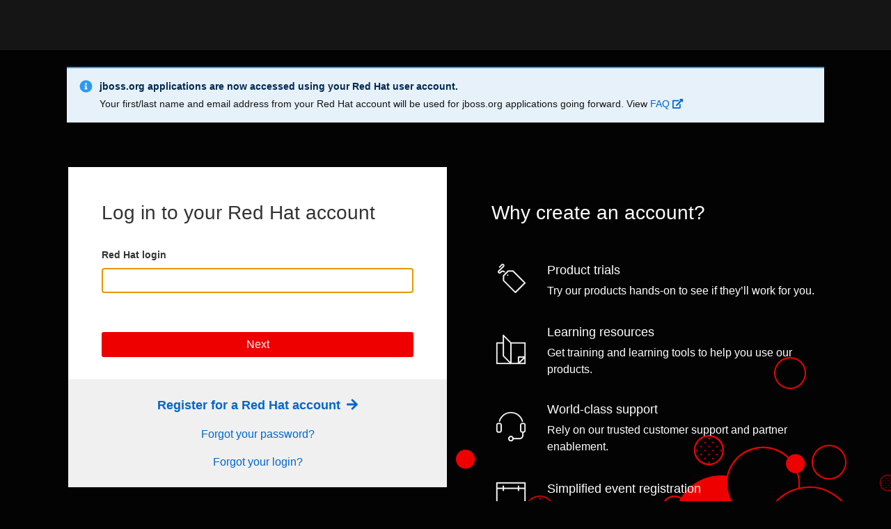

--- FILE ---
content_type: text/html;charset=utf-8
request_url: https://sso.redhat.com/auth/realms/redhat-external/protocol/openid-connect/auth?scope=openid&state=%2Farchives%2Flist%2Faerogear-issues%40lists.jboss.org%2Fthread%2F5F372M2GVRSAAZ4HHKEL2XBAWFJXQCEG%2F&redirect_uri=https%3A%2F%2Flists.jboss.org%2Fauth%2Fdone%2F&response_type=code&client_id=jboss_mls
body_size: 9447
content:

    
    <!DOCTYPE html>
    <html class="" lang="en" dir="ltr">
    <head>
        <title>        Log In
 | Red Hat IDP</title>
        <script>
            var host = window.location.hostname;
            if (host == "sso.stage.redhat.com") {document.write('\x3Cscript id="trustarc" type="text/javascript" src="//static.redhat.com/libs/redhat/marketing/latest/trustarc/trustarc.stage.js" async="" data-domain="redhat_test.com" data-debug="">\x3C/script>');}
            if (host == "sso.redhat.com") {document.write('\x3Cscript id="trustarc" type="text/javascript" src="//static.redhat.com/libs/redhat/marketing/latest/trustarc/trustarc.js">\x3C/script>');}
        </script>

<script type="text/javascript">
    /* for EDDL */
    window.appEventData = window.appEventData || [];

    /* Variables */
    const pageName = document.getElementsByTagName("title")[0].innerHTML.trim().replace(/\n/g, ' ');
    const pathName = window.location.pathname.replace(/\//g, '|');
    
    const getQueryParams = () => {
      return window.location.href.split('?')[1] ? window.location.href.split('?')[1].replace(/=/g,':').split('&') : "";
    }
    const queryString = window.location.search;
    const queryParams = new URLSearchParams(queryString);
    let redirectUri = queryParams.get("redirect_uri");
    let client = queryParams.get("client_id");

    function getPageCategories() {
      const relURL = window.location.pathname; 
      const categories = { primaryCategory: "", subCategories: [] },
      url = relURL.split('?')[0].split('#')[0].split(/\//);
      
      for (let i=1, l=url.length; i<l; i++) {
        if (i !== 1 && i <= 7) {
          categories.subCategories.push(url[i]);
        }
        if (i === 1) {
          categories.primaryCategory = url[i].length > 0 ? url[i] : "root";
        }
      }
      return categories;
    }

    const categories = getPageCategories();

    /* Page load started */
    appEventData.push({
      "event": "Page Load Started",
      "page": {
        "pageCategory": categories.primaryCategory,
        "pageName": "SSO" + pathName,
        "siteName": "SSO",
        "siteExperience": (window.innerWidth <= 768) ? "mobile" : "desktop",
        "pageType": client,
        "pageSubType": "jbossorg",
        "siteLanguage": "en",
        "destinationURL": redirectUri ? redirectUri : "https://sso.redhat.com"
      }
    });
    
    /* User detected event */
    appEventData.push({
      "event": "User Detected",
      "user": {
        "ebsAccountNumber": "",
        "hashedEmail": "",
        "lastLoginDate": "",
        "loggedIn": false,
        "organizationID": "",
        "socialAccountsLinked": "",
        "ssoClientID": "",
        "userID": "",
        "pageType": client
      }
    });
</script>

            <script type="text/javascript">
                function faddo(dd, upi) {
                    dd.page.category.subCategories.push("jbossorg");
                    dd.page.category.subCategories.push("jbossorg");
                };
            </script>
<script type="text/javascript">

    /* for EDDL */
    window.appEventData = window.appEventData || [];

    /* for DDO */
    var digitalData = {
      page: {
        attributes: {
          queryParameters: []
        },
        category: {
          contentType: "",
          contentSubType: "",
          keyPage: false,
          keyPageType: "",
          pageType: "IDM",
          primaryCategory: "auth",
          subCategories: []
        },
        pageInfo: {
          breadCrumbs: [],
          cms: "idm ${project.version}",
          destinationURL: "",
          errorMessage: "",
          errorType: "",
          language: "en",
          pageID: "",
          pageName: "",
          referringDomain: "",
          referringURL: "",
          syndicationIds: [],
          sysEnv: "desktop",
          title: ""
        }
      },
      user: [{
        profile: [{
          profileInfo: {
            accountID: "",
            daysSinceLastPurchase: "",
            daysSinceRegistration: "",
            eloquGUID: "",
            keyCloakID: "",
            loggedIn: false,
            profileID: "",
            registered: false,
            socialAccountsLinked: [],
            subscriptionFrequency: "",
            subscriptionLevel: "",
            userAgent: ""
          }
        }]
      }]
    };


    ( function( w, d, dd, undefined ) {
    
      function getCookie( name ) {
        var value = "; " + document.cookie;
        var parts = value.split( "; " + name + "=" );
        if ( parts.length == 2 ) {
          return parts.pop().split( ";" ).shift();
        }
      }
      
      function getCategories() {
        var relURL = w.location.pathname; 
        var categories = { primaryCategory: "", subCategories: [] },
          url = relURL.split('?')[0].split('#')[0].split(/\//);
        for(var i=1, l=url.length; i<l; i++) {
          if (i !== 1 && i <= 4) {
            categories.subCategories.push(url[i]);
          }
          if (i === 1) {
            categories.primaryCategory = url[i].length > 0 ? url[i] : "root";
          }
        }
        return categories;
      }
      
      function getQueryParams() {
        return w.location.href.split('?')[1] ? w.location.href.split('?')[1].replace(/=/g,':').split('&') : "";
      }
           
      dd.page.attributes.queryParameters = getQueryParams();
      var categoryObj = getCategories();
      dd.page.category.primaryCategory = categoryObj.primaryCategory;
      dd.page.pageInfo.destinationURL = w.location.href;
      dd.page.pageInfo.pageID = "login.ftl"; 
      dd.page.pageInfo.pageName = d.title.split("|")[0].trim();
      dd.page.pageInfo.title = d.title.trim();

      if ( d.referrer ) {
        var a = d.createElement("a");
        a.href = d.referrer;
        dd.page.pageInfo.referringDomain = a.hostname;
        dd.page.pageInfo.referringURL = a.href;
      }
      dd.page.pageInfo.sysEnv = ( w.innerWidth <= 768 ) ? "tablet" : "desktop";
      var elqGUID = getCookie( "rh_elqCustomerGUID" );
      
      var upi = dd.user[ 0 ].profile[ 0 ].profileInfo;
      
      if (elqGUID) {
        upi.eloquaGUID = elqGUID;
      }
      
      if(w.navigator){
        upi.userAgent = w.navigator.userAgent;
      }
      
      faddo(dd, upi);
            
    } )( window, document, digitalData );
    
</script> 
<script id="dpal" src="https://www.redhat.com/ma/dpal.js" type="text/javascript"></script>


        <meta name="robots" content="noindex, nofollow">
        <meta http-equiv="Content-Type" content="text/html; charset=UTF-8">
        <meta charset="utf-8">
        <meta name="viewport" content="width=device-width, initial-scale=1.0">
        <meta property="og:type" content="website">
        <meta property="og:url" content="https://redhat.com/">
        <meta property="og:determiner" content="the">
        <meta property="og:site_name" content="Red Hat">
        <meta property="og:title" content="Red Hat">


<link rel="icon" href="/auth/resources/a7asx/login/rhd-theme/img/favicon.ico">

<!-- Patternfly Elements no-js fallback styles -->

<style>
.pfe-navigation {
    --pfe-navigation__nav-bar--highlight-color: #e00;
    --pfe-navigation__dropdown--highlight-color: #e00;
}
</style>

<link href="/auth/resources/a7asx/login/rhd-theme/dist/styles/patternfly.min.css" rel="stylesheet" />
<link href="/auth/resources/a7asx/login/rhd-theme/dist/styles/patternfly-addons.css" rel="stylesheet" />

        <link href="/auth/resources/a7asx/login/rhd-theme/dist/styles/main.css" rel="stylesheet" />

<!-- Required for lightdom styles -->
<link rel="stylesheet" href="/auth/resources/a7asx/login/rhd-theme/dist/pfelements/assets/bundle-CDjXsjNu.css" />
<style>
    rh-footer:not(:defined) {
        opacity: 0;
    }
</style>


<script type="text/javascript">
    (function(d) {
        // Not supported in IE11
        if (!d.currentScript) {
            var loginie11 = document.createElement('link');
            loginie11.href = "/auth/resources/a7asx/login/rhd-theme/css/login-ie11-9811430bc1.min.css"
            loginie11.rel = 'stylesheet';
            d.head.appendChild(loginie11);
        }
    })(document);
</script> 


<!-- Sentry -->
<script
  src="https://js.sentry-cdn.com/73604e6540bd413bb9d58ab4601b8aa8.min.js"
  crossorigin="anonymous"
  data-lazy="no"
></script>
<script>
  var host = window.location.hostname;
  if (host === "localhost") Sentry.init({environment:"localhost"});
  if (host === "sso.dev.redhat.com") Sentry.init({environment:"dev"});
  if (host === "sso.qa.redhat.com") Sentry.init({environment:"qa"});
  if (host === "sso.stage.redhat.com") Sentry.init({environment:"stage"});
  if (host === "sso.redhat.com") Sentry.init({environment:"production"});
</script>

<!-- unified nav and footer scripts -->
<script type="module">
  import "/auth/resources/a7asx/login/rhd-theme/dist/pfelements/bundle.js";
  await customElements.whenDefined("rh-footer");
</script>

<!-- Common JS -->
<script type="text/javascript">
    rhd = {
        config: {
            username: '',
            firstName: '',
            lastName: '',
            userEmail: '',
            regHintEmail: '',
            jobTitle: null,
            phoneNumber: null,
            user_profile_level: "jbossorg",
            form_fields_visible: {"firstName": true,"lastName": true,"password": true,"termsSsoSignIn": true,"email": true},
            form_fields_required: {"firstName": true,"lastName": true,"password": true,"termsSsoSignIn": true,"email": true},
            website_current: "jbossorg",
            defaultToOrganizationAccount: false,
            email_strict_check: true,
            allow_duplicate_email: false,
            addressSubdivisionExpansionEnabled: false,
            displayRegistrationMessage: false,
            registrationMessage: '',
            registrationMessageType: '',
            displayRegistrationForm: true,
            displayEmailVerifyInstructions: false,
            displayUpdateProfileMessage: false,
            updateProfileMessage: '',
            updateProfileMessageType: '',
            isAutoUserRegFlow: false,
            skipValidation: false,
            formFields: [],
            formScope: ""
        }
    }
        rhd.config.loginUrl = "/auth/realms/redhat-external/login-actions/authenticate?client_id=jboss_mls&amp;tab_id=ScXkRm3bq8o&amp;client_data=[base64]";
      rhd.config.registrationAction = "https://sso.redhat.com/auth/realms/redhat-external/login-actions/authenticate?session_code=LearGe0YfuIDbj4ai-U5OcG_XqowdvnKrBgLsm6ol5E&amp;execution=a0a6af2c-d0f7-472f-8be2-24a733d45517&amp;client_id=jboss_mls&amp;tab_id=ScXkRm3bq8o&amp;client_data=[base64]";
    window.currentLanguageTag = "en";
</script>

<script defer src="https://use.fontawesome.com/releases/v5.0.10/js/all.js" integrity="sha384-slN8GvtUJGnv6ca26v8EzVaR9DC58QEwsIk9q1QXdCU8Yu8ck/tL/5szYlBbqmS+" crossorigin="anonymous"></script>



        <script src="/auth/resources/a7asx/login/rhd-theme/dist/scripts/vendors.js" type="text/javascript"></script>

<script>
    jQuery.extend( jQuery.validator.messages, {
        required: "This field is required",
        remote: "Please fix this field",
        url: "Please enter a valid URL",
        date: "Please enter a valid date",
        dateISO: "Please enter a valid date (ISO)",
        number: "Please enter a valid number",
        digits: "Please enter only digits",
        equalTo: "Please enter the same value again",
        maxlength: jQuery.validator.format( "Please enter no more than {0} characters" ),
        minlength: jQuery.validator.format( "Please enter at least {0} characters" ),
        rangelength: jQuery.validator.format( "Please enter a value between {0} and {1} characters long" ),
        range: jQuery.validator.format( "Please enter a value between {0} and {1}" ),
        max: jQuery.validator.format( "Please enter a value less than or equal to {0}" ),
        min: jQuery.validator.format( "Please enter a value greater than or equal to {0}" ),
        step: jQuery.validator.format( "Please enter a multiple of {0}" )
    } );
    jQuery.extend( jQuery.validator.messages, {
        phone: "This field may only contain the following characters (0-9) (+) (-) (space) (.).",
        bannedChars: "This field cannot contain the following special characters (&quot;) ($) (^) (&lt;) (&gt;) (|) (+) (%) (\\).",
        bannedCharsUsername: "Red Hat Login ID cannot contain spaces, national characters or the following special characters (&quot;) ($) (^) (&lt;) (&gt;) (|) (+) (%) (/) (;) (:) (,) () (*) (=) (~) (#) (() ()) (!) (&amp;)",
        remoteCustom: "Please fix this field"
    } );
</script>

        <script src="/auth/resources/a7asx/login/rhd-theme/dist/scripts/custom.js" type="text/javascript"></script>

    </head>

        <body id="rh-login" class="home  page">
            <a href="#rh-login-card" class="visually-hidden focusable skip-link">
                Skip to main content
            </a>
            <div class="layout-container">


<pfe-navigation id="pfe-navigation" role="banner">
    <nav class="pfe-navigation" aria-label="Main Navigation">
        <div class="pfe-navigation__logo-wrapper" id="pfe-navigation__logo-wrapper">
            <a href="https://redhat.com" class="pfe-navigation__logo-link">
                <img class="pfe-navigation__logo-image pfe-navigation__logo-image--screen pfe-navigation__logo-image--print pfe-navigation__logo-image--small" src="/auth/resources/a7asx/login/rhd-theme/img/RHLogo_white.svg" width="400" alt="Red Hat logo" />
            </a>
        </div>
    </nav>
    
    <div slot="secondary-links" class="pfe-navigation__site-switcher">
        <button class="pfe-navigation__secondary-link">
            <pfe-icon icon="web-icon-grid-3x3" size="sm" aria-hidden="true"></pfe-icon>
            All Red Hat
        </button>
        <pfe-navigation-dropdown dropdown-width="full">
        <site-switcher lang='en' class="pf-u-px-xl"></site-switcher>
        </pfe-navigation-dropdown>
        
    </div>

        <div slot="account">
            <a href="/auth/realms/redhat-external/login-actions/registration?client_id=jboss_mls&amp;tab_id=ScXkRm3bq8o&amp;client_data=[base64]">
                <pfe-icon icon="web-icon-user" pfe-size="md" aria-hidden="true"></pfe-icon>
                Register
            </a>
        </div>
</pfe-navigation>
                    <div id="rhd-info-banner" style="display:flex">
                            <div class="pf-c-alert pf-m-inline pf-m-info pf-u-mt-lg" aria-label="Info Alert" data-ouia-component-type="PF4/Alert" data-ouia-safe="true" data-ouia-component-id="OUIA-Generated-Alert-info-1">
                                <div class="pf-c-alert__icon">
                                    <i class="fas fa-fw fa-info-circle" aria-hidden="true"></i>
                                </div>
                                <p class="pf-c-alert__title">
                                    <strong>
                                        <span class="pf-screen-reader">Info Alert:</span>
                                    </strong>
                                        jboss.org applications are now accessed using your Red Hat user account.
                                </p>
                                <div class="pf-c-alert__description">
                                        <p>Your first/last name and email address from your Red Hat account will be used for jboss.org applications going forward. View <a target="blank" href="https://developer.jboss.org/wiki/WebsiteFAQ">FAQ <i class="fa fa-external-link-alt"></i></a></p>
                                </div>
                            </div>
                    </div>
                <main id="rh-login-card" role="main">
                    <div id="rh-login-container" class="pf-c-login pf-u-pt-3xl">
                        <div class="pf-c-login__container">

            <div id="rh-login-form" class="pf-c-login__main pf-u-display-flex pf-u-flex-direction-column pf-u-justify-content-space-between">
        <div class="pf-c-login__main-header pf-u-pb-xl" style="column-gap:0">
            <h1 id="rh-login-form-title" class="pf-c-title pf-m-3xl pf-c-spacer-2xl">Log in to your Red Hat account</h1>
        </div>
                <div id="login-container" class="pf-c-login__main-body pf-u-pb-0">


    <div id="rh-login-form-alert" class="pf-c-alert pf-m-inline pf-m-danger pf-u-mb-lg pf-u-display-none" aria-label="Danger alert" data-ouia-component-type="PF4/Alert" data-ouia-safe="true" data-ouia-component-id="OUIA-Generated-Alert-danger-1" aria-live="polite" data-multiple-logins-title="Email address associated with multiple logins" data-multiple-logins-body="To access your account, use your login instead." data-access-denied-title="Access Denied" data-access-denied-body="The login information was not recognized. Please refresh your browser and try again, or try with a different device.">
        <div class="pf-c-alert__icon">
            <i class="fas fa-fw fa-exclamation-circle" aria-hidden="true"></i>
        </div>
        <h4 class="pf-c-alert__title">
            <span class="pf-u-screen-reader">Danger alert:</span>
            <span id="rh-login-form-error-title">
                    jbossorg
            </span>
        </h4>
        <div id="rh-login-form-error-body" class="pf-c-alert__description">
        </div>
    </div>
                    <div id="rh-login-body-wrapper">
                        <div id="rh-login-slide-in-container" class="slide-in-container pf-u-mb-xl">
                            <section id="rh-username-verification" class="rh-slide-in show">
    <!-- error displayed in the event of a timeout after submitting user/email -->
    <div id="rh-login-form-alert-username" class="pf-c-alert pf-m-inline pf-m-danger pf-u-mb-lg pf-u-display-none" aria-label="Danger alert" data-ouia-component-type="PF4/Alert" data-ouia-safe="true" data-ouia-component-id="OUIA-Generated-Alert-danger-1" aria-live="polite" >
      <div class="pf-c-alert__icon">
          <i class="fas fa-fw fa-exclamation-circle" aria-hidden="true"></i>
      </div>
      
      <h4 class="pf-c-alert__title">
          <span id="rh-login-form-error-title">
              Log in attempt timed out
          </span>
      </h4>
      
      <div id="rh-login-form-error-body" class="pf-c-alert__description">
          <p>Resubmit your information.</p>
      </div>
    </div>
    
    <form id="rh-username-verification-form" class="pf-c-form" novalidate>
        <div class="pf-c-form__group">
            <div class="pf-c-form__group-label">
                <label class="pf-c-form__label" for="username-verification">
                    <span class="pf-c-form__label-text"> Red Hat login</span>
                </label> 
            </div>
            <input class="pf-c-form-control" required
                type="text" id="username-verification" name="username"
                x-autocompletetype="username"
                data-msg-required="Red Hat login is required"
                value=""
                aria-invalid="false"
                aria-describedby="username-verification-error"
                tabindex="1"
                autofocus
                
            />
            <p class="pf-c-form__helper-text pf-m-error hide-error-text" id="username-verification-error-message" aria-live="polite">
                <span class="pf-c-form__helper-text-icon">
                    <i class="fas fa-exclamation-circle" aria-hidden="true"></i>
                </span>
                <span id="username-verification-error"></span>
            </p>
        </div>
        <div class="pf-c-form__group pf-m-action"> 
            <button id="login-show-step2"  tabindex="2" class="rh-form-submission-button pf-c-button pf-m-block" data-text-static="Next" data-text-processing="Verifying ...">Next</button>
        </div>


    </form>
    <script>
        $().ready(new function() {
            // if the timeout variable is present in the url, display the error message
            util.checkForTimeout();
        });
        
        // eddl form engaged
        window.appEventData = window.appEventData || [];
        
        // Form viewed event
        document.addEventListener('DOMContentLoaded', function() {
            appEventData.push({
                "event": "Form Viewed",
                "form": {
                    "formField": [
                        {
                            "fieldID": "rh-username-verification-form"
                        }
                    ],
                    "formName": "rh-username-verification-form",
                    "formType": "Login",
                    "formScope": "username~password",
                    "loginMethod": "username/password"
                }
            });
        }, { once: true });

        // Events triggered on engagement with form
        const usernameField = document.getElementById("username-verification")
        usernameField.addEventListener("change", (event) => {
            // Form started event
            appEventData.push({
                "event": "Form Started",
                "form": {
                    "formField": [
                        {
                            "formName": "rh-username-verification-form",
                        }
                    ],
                    "formName": "rh-username-verification-form",
                    "formType": "Login",
                    "formScope": "username~password",
                    "loginMethod": "username/password"
                }
            });
            // Form field engaged event
            appEventData.push({
            "event": "Form Field Engaged",
                "form": {
                    "formField": [
                        {
                            "fieldID": "username-verification"
                        }
                    ],
                    "formName": "rh-username-verification-form",
                    "formType": "Login",
                    "formScope": "username~password",
                    "loginMethod": "username/password"
                }
            });
        }, { once: true });
    </script>
                            </section>
                            <section id="rh-auth-flow-verification" class="rh-slide-in">
    <form id="rh-auth-flow-verification-form" class="pf-c-form pf-c-form pf-u-h-100 pf-u-display-flex pf-u-flex-direction-column pf-u-justify-content-space-between" novalidate>
        <div class="pf-c-form__group rh-verification-form-input-group"> 
            <div class="pf-c-form__group-label">
                <label class="pf-c-form__label" for="username"> 
                    <span class="pf-c-form__label-text"> Red Hat login</span> 
                </label>
            </div>
            <div class="pf-c-input-group">
                <input  class="pf-c-form-control"  input="true" type="text" id="rh-af-username" name="username" readonly value="">
                <button id="rh-af-edit-username" class="pf-c-button pf-m-control" type="button" aria-label="">
                    <i class="fas fa-times-circle" aria-label="Edit Username" title="Edit Username"></i>
                </button>
            </div>
        </div>

        <div id="multiIDPFlow" class="pf-c-form__actions pf-m-action"></div>

        <div id="binaryIDPFlow" class="pf-c-form__actions pf-m-action">
            <button 
                id="rh-sso-flow" 
                type="button"
                class="pf-c-button pf-m-secondary rh-auth-flow-selection-button" 
                data-analytics-linktype="cta"
                data-analytics-category="Auth flow"
                data-analytics-text="Log in with IDP"
            >
                Log in with company single sign-on
            </button>
            <button 
                id="rh-login-flow" 
                type="button"
                class="pf-c-button pf-m-secondary rh-auth-flow-selection-button" 
                data-analytics-linktype="cta"
                data-analytics-category="Auth flow"
                data-analytics-text="Log in with Red Hat SSO"
            >
                Log in with Red Hat account
            </button>
        </div>
    </form> 

    <script>
        window.appEventData = window.appEventData || [];
        const submitButtonIdp = document.getElementById("rh-sso-flow");
        // eddl form submitted
        submitButtonIdp.addEventListener("click", (event) => {
            appEventData.push({
                "event": "Form Submission Succeeded",
                "form": {
                    "formName": "rh-auth-flow-verification-form",
                    "formScope": "Login",
                    "formType": "authentication",
                    "hashedEmail": "",
                    "loginMethod": "Federated IDP"
                }
            });
        });
    </script>
                            </section>
                            <section id="rh-password-verification" class="rh-slide-in ">

    <form id="rh-password-verification-form" class="pf-c-form" novalidate action="https://sso.redhat.com/auth/realms/redhat-external/login-actions/authenticate?session_code=LearGe0YfuIDbj4ai-U5OcG_XqowdvnKrBgLsm6ol5E&amp;execution=a0a6af2c-d0f7-472f-8be2-24a733d45517&amp;client_id=jboss_mls&amp;tab_id=ScXkRm3bq8o&amp;client_data=[base64]" onsubmit="preventFormDoubleClick(event)" method="post">
        <div class="pf-c-form__group"> 
            <div class="pf-c-form__group-label">
                <label class="pf-c-form__label" for="username"> 
                    <span class="pf-c-form__label-text"> Red Hat login</span> 
                </label>
            </div>
            <div class="pf-c-input-group">
                <input  class="pf-c-form-control" input="true" type="text" id="username" name="username" readonly value="">
                <button id="rh-pw-edit-username" class="pf-c-button pf-m-control" type="button" aria-label="">
                    <i class="fas fa-times-circle" aria-label="Edit Username" title="Edit Username"></i>
                </button>
            </div>
        </div>
            <div class="pf-c-form__group"> 
                <div class="pf-c-form__group-label">
                    <label class="pf-c-form__label" for="password">
                        <span class="pf-c-form__label-text">Password</span>
                    </label>
                </div>
                <div class="pf-c-input-group">
                    <input class="pf-c-form-control"
                        input="true" type="password" id="password" name="password" maxlength="256"
                        x-autocompletetype="current-password"
                        data-msg-required="Password is required" aria-invalid="false"
                    />
                    <button id="rh-pw-password-toggle" class="pf-c-button pf-m-control" type="button" aria-label="Show/hide password" title="Show/hide password" aria-pressed="false">
                        <i class="fas fa-eye"></i>
                    </button>
                </div>
                <p class="pf-c-form__helper-text pf-m-error hide-error-text" id="password-verification-error-message" aria-live="polite">
                  <span class="pf-c-form__helper-text-icon">
                    <i class="fas fa-exclamation-circle" aria-hidden="true"></i>
                  </span>
                    <span id="password-error"></span>
                </p>
            </div>
        
        
        <div class="pf-c-form__group pf-m-action">
            <button 
                type="submit" 
                id="rh-password-verification-submit-button" 
                class="pf-c-button rh-form-submission-button" 
                data-value-processing="Logging in ..."
                data-analytics-linktype="cta"
                data-analytics-category="SSO log in"
                data-analytics-text="Log in"
            >
               Log in
            </button>
        </div>
    </form> 

    <script>
        window.appEventData = window.appEventData || [];
        const passwordField = document.getElementById("password")
        const submitButton = document.getElementById("rh-password-verification-submit-button")
        // Form field engaged event
        passwordField.addEventListener("change", (event) => {
            appEventData.push({
            "event": "Form Field Engaged",
                "form": {
                    "formField": [
                        {
                            "fieldID": passwordField
                        }
                    ],
                    "formName": "rh-password-verification-form",
                    "formType": "Login",
                    "formScope": "username~password",
                    "loginMethod": "username/password"
                }
            });
        }, { once: true });

        // eddl form submitted
        const submitButtonPw = document.getElementById("rh-password-verification-submit-button");
        submitButtonPw.addEventListener("click", (event) => {
            appEventData.push({
                "event": "Form Submission Succeeded",
                "form": {
                    "formName": "rh-username-verification-form",
                    "formType": "Login",
                    "formScope": "username~password",
                    "hashedEmail": "",
                    "loginMethod": "username/password"
                }
            });
        });
    </script>
                            </section>
                        </div>
                    </div>
                </div>

    <div class="pf-c-login__main-footer">
        <div class="pf-c-login__main-footer-band">
                <a id="rh-registration-link" href="/auth/realms/redhat-external/login-actions/registration?client_id=jboss_mls&amp;tab_id=ScXkRm3bq8o&amp;client_data=[base64]" class="pf-c-button pf-m-link pf-m-inline pf-m-display-lg" aria-label="Register for a Red Hat account">
                    Register for a Red Hat account
                    <span class="pf-c-button__icon pf-m-end">
                        <i class="fas fa-arrow-right" aria-hidden="true"></i>
                    </span>
                </a>
                <p class="pf-c-login__main-footer-band-item"> 
                        <a id="reset-password" href="/auth/realms/redhat-external/login-actions/reset-credentials?client_id=jboss_mls&amp;tab_id=ScXkRm3bq8o&amp;client_data=[base64]">Forgot your password?</a>
                </p>
                    <p class="pf-c-login__main-footer-band-item">
                        <a id="forgot-login" href="https://sso.redhat.com/auth/realms/redhat-external/protocol/openid-connect/auth?client_id=forgot-login&amp;response_type=code">Forgot your login?</a>
                    </p>
        </div>
    </div>

                <script type="text/javascript">
                    util.adaptProgressiveProfileLevel();
                </script>
            </div>
	            
            <script type="text/javascript">
                $().ready(new function() {
                    let err = [];
                    let step = "rh-username-verification";
                    showHidePasswordCfg.wrapper.element = $("#passwordWrapper");
                    loginForm.init($('#rh-password-verification-form'),err, step, 'LearGe0YfuIDbj4ai-U5OcG_XqowdvnKrBgLsm6ol5E', 'ScXkRm3bq8o', 'jboss_mls');
                });
            </script>
                            
                            <footer class="pf-c-login__footer">
                                    <div id="pf-c-content"> 
                                        <h2 class="pf-c-title pf-m-3xl pf-u-mt-xl pf-u-pt-md">Why create an account?</h2>
                                        <ul class="pf-c-list pf-m-plain pf-m-icon-lg">
                                            <li class="pf-c-list__item pf-u-display-flex pf-u-align-items-center pf-u-mb-xl">
                                                <span class="pf-c-list__item-icon pf-u-pr-sm">
                                                    <img alt="price tag" src="/auth/resources/a7asx/login/rhd-theme/img/pricetag.png" />
                                                </span>
                                                <div>
                                                    <h3 class="pf-c-title pf-m-lg pf-u-mb-xs">Product trials</h3>
                                                    <span class="pf-c-list__item-text">Try our products hands-on to see if they’ll work for you.</span>
                                                </div>
                                            </li>
                                            <li class="pf-c-list__item pf-u-display-flex pf-u-align-items-center pf-u-mb-xl">
                                                <span class="pf-c-list__item-icon pf-u-pr-sm">
                                                    <img alt="book" src="/auth/resources/a7asx/login/rhd-theme/img/book.png" />
                                                </span>
                                                <div>
                                                    <h3 class="pf-c-title pf-m-lg pf-u-mb-xs">Learning resources</h3>
                                                    <span class="pf-c-list__item-text">Get training and learning tools to help you use our products.</span>
                                                </div>
                                            </li>
                                            <li class="pf-c-list__item pf-u-display-flex pf-u-align-items-center pf-u-mb-xl">
                                                <span class="pf-c-list__item-icon pf-u-pr-sm">
                                                    <img alt="headphones and mic" src="/auth/resources/a7asx/login/rhd-theme/img/support.png" />
                                                </span>
                                                <div>
                                                    <h3 class="pf-c-title pf-m-lg pf-u-mb-xs">World-class support</h3>
                                                    <span class="pf-c-list__item-text">Rely on our trusted customer support and partner enablement.</span>
                                                </div>
                                            </li>
                                            <li class="pf-c-list__item pf-u-display-flex pf-u-align-items-center pf-u-mb-xl">
                                                <span class="pf-c-list__item-icon pf-u-pr-sm">
                                                    <img alt="headphones and mic" src="/auth/resources/a7asx/login/rhd-theme/img/calendar.png" />
                                                </span>
                                                <div>
                                                    <h3 class="pf-c-title pf-m-lg pf-u-mb-xs">Simplified event registration</h3>
                                                    <span class="pf-c-list__item-text">Build your skills and network at Red Hat events.</span>
                                                </div>
                                            </li>
                                        </ul>
                                        <p class="pf-u-mt-2xl pf-u-mb-lg pf-u-font-size-xs pf-u-font-weight-light">A subscription may be required for some services.</p>
                                    </div>
                            </footer>
                        </div>
                    </div>
                </main>
<rh-footer data-analytics-region="page-footer">
  <a slot="logo" href="https://redhat.com/en" data-analytics-category="Footer" data-analytics-text="Logo">
    <img alt="Red Hat logo" src="https://static.redhat.com/libs/redhat/brand-assets/2/corp/logo--on-dark.svg"
      loading="lazy" />
  </a>
  <rh-footer-social-link slot="social-links" icon="linkedin" href="https://www.linkedin.com/company/red-hat"
    data-analytics-region="social-links-exit" data-analytics-category="Footer|social-links"
    data-analytics-text="LinkedIn" accessible-label="LinkedIn"></rh-footer-social-link>
  <rh-footer-social-link slot="social-links" icon="youtube" href="https://www.youtube.com/user/RedHatVideos"
    data-analytics-region="social-links-exit" data-analytics-category="Footer|social-links"
    data-analytics-text="YouTube" accessible-label="YouTube"></rh-footer-social-link>
  <rh-footer-social-link slot="social-links" icon="facebook" href="https://www.facebook.com/redhatinc"
    data-analytics-region="social-links-exit" data-analytics-category="Footer|social-links"
    data-analytics-text="Facebook" accessible-label="Facebook"></rh-footer-social-link>
  <rh-footer-social-link slot="social-links" icon="x" href="https://twitter.com/RedHat"
    data-analytics-region="social-links-exit" data-analytics-category="Footer|social-links"
    data-analytics-text="Twitter" accessible-label="X/Twitter"></rh-footer-social-link>
  <h3 slot="links" data-analytics-text="Products">Products</h3>
  <ul slot="links">
    <li><a href="https://redhat.com/en/technologies/linux-platforms/enterprise-linux"
        data-analytics-category="Footer|Products" data-analytics-text="Red Hat Enterprise Linux">Red Hat Enterprise
        Linux</a></li>
    <li><a href="https://redhat.com/en/technologies/cloud-computing/openshift" data-analytics-category="Footer|Products"
        data-analytics-text="Red Hat OpenShift">Red Hat OpenShift</a></li>
    <li><a href="https://redhat.com/en/technologies/management/ansible" data-analytics-category="Footer|Products"
        data-analytics-text="Red Hat Ansible Automation Platform">Red Hat Ansible Automation Platform</a></li>
    <li><a href="https://redhat.com/en/technologies/cloud-computing/openshift/cloud-services"
        data-analytics-category="Footer|Products" data-analytics-text="Cloud services">Cloud services</a></li>
    <li><a href="https://redhat.com/en/technologies/all-products" data-analytics-category="Footer|Products"
        data-analytics-text="See all products">See all products</a></li>
  </ul>
  <h3 slot="links" data-analytics-text="Tools">Tools</h3>
  <ul slot="links">
    <li><a href="https://sso.redhat.com" data-analytics-category="Footer|Tools" data-analytics-text="My account">My
        account</a></li>
    <li><a href="https://redhat.com/en/services/training-and-certification" data-analytics-category="Footer|Tools"
        data-analytics-text="Training and certification">Training and certification</a></li>
    <li><a href="https://access.redhat.com" data-analytics-category="Footer|Tools"
        data-analytics-text="Customer support">Customer support</a></li>
    <li><a href="https://developers.redhat.com/" data-analytics-category="Footer|Tools"
        data-analytics-text="Developer resources">Developer resources</a></li>
    <li><a href="https://learn.redhat.com/" data-analytics-category="Footer|Tools"
        data-analytics-text="Learning community">Learning community</a></li>
    <li><a href="https://connect.redhat.com/" data-analytics-category="Footer|Tools"
        data-analytics-text="Partner resources">Partner resources</a></li>
    <li><a href="https://redhat.com/en/resources" data-analytics-category="Footer|Tools"
        data-analytics-text="Resource library">Resource library</a></li>
  </ul>
  <h3 slot="links" data-analytics-text="Try buy sell">Try, buy & sell</h3>
  <ul slot="links">
    <li><a href="https://redhat.com/en/products/trials" data-analytics-category="Footer|Try buy sell"
        data-analytics-text="Product trial center">Product trial center</a></li>
    <li><a href="https://marketplace.redhat.com" data-analytics-category="Footer|Try buy sell"
        data-analytics-text="Red Hat Marketplace">Red Hat Marketplace</a></li>
    <li><a href="https://catalog.redhat.com/" data-analytics-category="Footer|Tools"
        data-analytics-text="Red Hat Ecosystem Catalog">Red Hat Ecosystem Catalog</a></li>
    <li><a href="http://redhat.force.com/finder/" data-analytics-category="Footer|Try buy sell"
        data-analytics-text="Find a partner">Find a partner</a></li>
    <li><a href="https://www.redhat.com/en/store" data-analytics-category="Footer|Try buy sell"
        data-analytics-text="Red Hat Store">Red Hat Store</a></li>
    <li><a href="https://cloud.redhat.com/" data-analytics-category="Footer|Tools"
        data-analytics-text="Console">Console</a></li>
  </ul>
  <h3 slot="links" data-analytics-text="Communicate">Communicate</h3>
  <ul slot="links">
    <li><a href="https://redhat.com/en/services/consulting-overview#contact-us"
        data-analytics-category="Footer|Communicate" data-analytics-text="Contact consulting">Contact consulting</a>
    </li>
    <li><a href="https://redhat.com/en/contact" data-analytics-category="Footer|Communicate"
        data-analytics-text="Contact sales">Contact sales</a></li>
    <li><a href="https://redhat.com/en/services/training-and-certification/contact-us"
        data-analytics-category="Footer|Communicate" data-analytics-text="Contact training">Contact training</a></li>
    <li><a href="https://redhat.com/en/about/social" data-analytics-category="Footer|Communicate"
        data-analytics-text="Social">Social</a></li>
  </ul>
  <rh-footer-block slot="main-secondary">
    <h3 slot="header" data-analytics-text="About Red Hat">About Red Hat</h3>
    <p> We’re the world’s leading provider of enterprise open source solutions—including Linux, cloud, container, and
      Kubernetes. We deliver hardened solutions that make it easier for enterprises to work across platforms and
      environments, from the core datacenter to the network edge.</p>
  </rh-footer-block>

  <!-- Universal Footer -->
  <rh-footer-universal slot="universal">
    <h3 slot="links-primary" data-analytics-text="Red Hat legal and privacy links" hidden>Red Hat legal and privacy
      links</h3>
    <ul slot="links-primary" data-analytics-region="page-footer-bottom-primary">
      <li><a href="https://redhat.com/en/about/company" data-analytics-category="Footer|Corporate"
          data-analytics-text="About Red Hat">About Red Hat</a></li>
      <li><a href="https://redhat.com/en/jobs" data-analytics-category="Footer|Corporate"
          data-analytics-text="Jobs">Jobs</a></li>
      <li><a href="https://redhat.com/en/events" data-analytics-category="Footer|Corporate"
          data-analytics-text="Events">Events</a></li>
      <li><a href="https://redhat.com/en/about/office-locations" data-analytics-category="Footer|Corporate"
          data-analytics-text="Locations">Locations</a></li>
      <li><a href="https://redhat.com/en/contact" data-analytics-category="Footer|Corporate"
          data-analytics-text="Contact Red Hat">Contact Red Hat</a></li>
      <li><a href="https://redhat.com/en/blog" data-analytics-category="Footer|Corporate"
          data-analytics-text="Red Hat Blog">Red Hat Blog</a></li>
      <li><a href="https://www.redhat.com/en/about/our-culture/inclusion" data-analytics-category="Footer|Corporate"
          data-analytics-text="Inclusion at Red Hat">Inclusion at Red Hat</a></li>
      <li><a href="https://coolstuff.redhat.com/" data-analytics-category="Footer|Corporate"
          data-analytics-text="Cool Stuff Store">Cool Stuff Store</a></li>
      <li><a href="https://www.redhat.com/en/summit" data-analytics-category="Footer|Corporate"
          data-analytics-text="Red Hat Summit">Red Hat Summit</a></li>
    </ul>
    <rh-footer-copyright slot="links-secondary">© <span id="copyrightYear"></span> Red Hat</rh-footer-copyright>
    <h3 slot="links-secondary" data-analytics-text="Red Hat legal and privacy links" hidden>Red Hat legal and privacy
      links</h3>
    <ul slot="links-secondary" data-analytics-region="page-footer-bottom-secondary">
      <li><a href="https://redhat.com/en/about/privacy-policy"
          data-analytics-category="Footer|Red Hat legal and privacy links"
          data-analytics-text="Privacy statement">Privacy statement</a></li>
      <li><a href="https://redhat.com/en/about/terms-use"
          data-analytics-category="Footer|Red Hat legal and privacy links" data-analytics-text="Terms of use">Terms of
          use</a></li>
      <li><a href="https://redhat.com/en/about/all-policies-guidelines"
          data-analytics-category="Footer|Red Hat legal and privacy links"
          data-analytics-text="All policies and guidelines">All policies and guidelines</a></li>
      <li><a href="https://redhat.com/en/about/digital-accessibility"
          data-analytics-category="Footer|Red Hat legal and privacy links" data-analytics-text="Digital accessibility"
          class="active">Digital accessibility</a></li>
      <li><span id="teconsent" style="line-height: 1.1;"> </span></li>
    </ul>
  </rh-footer-universal>
</rh-footer>

<div id="consent_blackbar" style="position: fixed;bottom: 0;width: 100%;z-index: 5;padding: 10px;"></div>

<script>
  const currentDate = new Date();
  const copyrightYear = currentDate.getFullYear();
  document.addEventListener('DOMContentLoaded', function () {
    document.getElementById("copyrightYear").innerText = copyrightYear;
  });
</script>
            </div>
<script>
    initHeaderDropdown();
    initMobileMenu();

    function loadHighlightStyle() {
        var root = document.documentElement;
        root.style.setProperty('--pfe-navigation__nav-bar--highlight-color', '#e00');
        root.style.setProperty('--pfe-navigation__dropdown--highlight-color', '#e00');
    }
    window.addEventListener("load", loadHighlightStyle);
</script>

<script type="text/javascript">  
    if (("undefined" !== typeof _satellite) && ("function" === typeof _satellite.pageBottom)) {  
        _satellite.pageBottom();  
    } 
    $().ready(new function() {
      sendAsyncUDEvent();
    });
</script>   
<script type="text/javascript">  
  window.appEventData = window.appEventData || [];
  appEventData.push({
    'event': 'Page Load Completed',
  });
</script>


        </body>
    </html>
